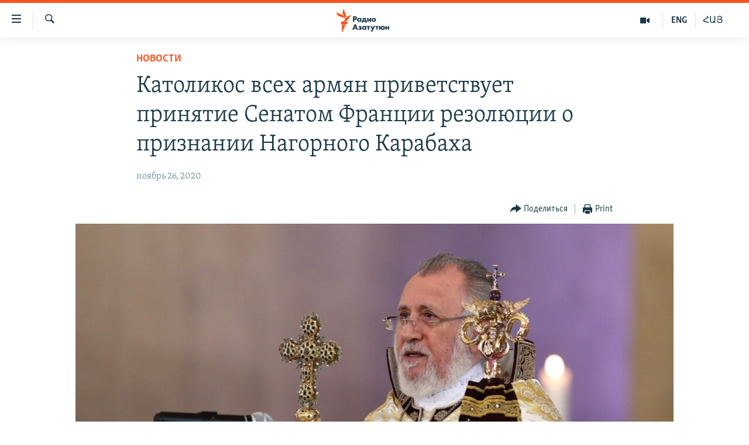

--- FILE ---
content_type: text/html; charset=utf-8
request_url: https://rus.azatutyun.am/a/30970245.html
body_size: 12630
content:

<!DOCTYPE html>
<html lang="ru" dir="ltr" class="no-js">
<head>
        <link rel="stylesheet" href="/Content/responsive/RFE/ru-AM/RFE-ru-AM.css?&amp;av=0.0.0.0&amp;cb=371">
<script src="//tags.azatutyun.am/rferl-pangea/prod/utag.sync.js"></script><script type='text/javascript' src='https://www.youtube.com/iframe_api' async></script>            <link rel="manifest" href="/manifest.json">
    <script type="text/javascript">
        //a general 'js' detection, must be on top level in <head>, due to CSS performance
        document.documentElement.className = "js";
        var cacheBuster = "371";
        var appBaseUrl = "/";
        var imgEnhancerBreakpoints = [0, 144, 256, 408, 650, 1023, 1597];
        var isLoggingEnabled = false;
        var isPreviewPage = false;
        var isLivePreviewPage = false;

        if (!isPreviewPage) {
            window.RFE = window.RFE || {};
            window.RFE.cacheEnabledByParam = window.location.href.indexOf('nocache=1') === -1;

            const url = new URL(window.location.href);
            const params = new URLSearchParams(url.search);

            // Remove the 'nocache' parameter
            params.delete('nocache');

            // Update the URL without the 'nocache' parameter
            url.search = params.toString();
            window.history.replaceState(null, '', url.toString());
        } else {
            window.addEventListener('load', function() {
                const links = window.document.links;
                for (let i = 0; i < links.length; i++) {
                    links[i].href = '#';
                    links[i].target = '_self';
                }
             })
        }

        // Iframe & Embed detection
        var embedProperties = {};

        try {
            // Reliable way to check if we are in an iframe.
            var isIframe = window.self !== window.top;
            embedProperties.is_iframe = isIframe;

            if (!isIframe) {
                embedProperties.embed_context = "main";
            } else {
                // We are in an iframe. Let's try to access the parent.
                // This access will only fail with strict cross-origin (without document.domain).
                var parentLocation = window.top.location;

                // The access succeeded. Now we explicitly compare the hostname.
                if (window.location.hostname === parentLocation.hostname) {
                    embedProperties.embed_context = "embed_self";
                } else {
                    // Hostname is different (e.g. different subdomain with document.domain)
                    embedProperties.embed_context = "embed_cross";
                }

                // Since the access works, we can safely get the details.
                embedProperties.url_parent = parentLocation.href;
                embedProperties.title_parent = window.top.document.title;
            }
        } catch (err) {
            // We are in an iframe, and an error occurred, probably due to cross-origin restrictions.
            embedProperties.is_iframe = true;
            embedProperties.embed_context = "embed_cross";

            // We cannot access the properties of window.top.
            // `document.referrer` can sometimes provide the URL of the parent page.
            // It is not 100% reliable, but it is the best we can do in this situation.
            embedProperties.url_parent = document.referrer || null;
            embedProperties.title_parent = null; // We can't get to the title in a cross-origin scenario.
        }

var pwaEnabled = true;        var swCacheDisabled;
    </script>
    <meta charset="utf-8" />

            <title>&#x41A;&#x430;&#x442;&#x43E;&#x43B;&#x438;&#x43A;&#x43E;&#x441; &#x432;&#x441;&#x435;&#x445; &#x430;&#x440;&#x43C;&#x44F;&#x43D; &#x43F;&#x440;&#x438;&#x432;&#x435;&#x442;&#x441;&#x442;&#x432;&#x443;&#x435;&#x442; &#x43F;&#x440;&#x438;&#x43D;&#x44F;&#x442;&#x438;&#x435; &#x421;&#x435;&#x43D;&#x430;&#x442;&#x43E;&#x43C; &#x424;&#x440;&#x430;&#x43D;&#x446;&#x438;&#x438; &#x440;&#x435;&#x437;&#x43E;&#x43B;&#x44E;&#x446;&#x438;&#x438; &#x43E; &#x43F;&#x440;&#x438;&#x437;&#x43D;&#x430;&#x43D;&#x438;&#x438; &#x41D;&#x430;&#x433;&#x43E;&#x440;&#x43D;&#x43E;&#x433;&#x43E; &#x41A;&#x430;&#x440;&#x430;&#x431;&#x430;&#x445;&#x430;</title>
            <meta name="description" content="&#x412;&#x435;&#x440;&#x445;&#x43E;&#x432;&#x43D;&#x44B;&#x439; &#x41F;&#x430;&#x442;&#x440;&#x438;&#x430;&#x440;&#x445; &#x438; &#x41A;&#x430;&#x442;&#x43E;&#x43B;&#x438;&#x43A;&#x43E;&#x441; &#x432;&#x441;&#x435;&#x445; &#x430;&#x440;&#x43C;&#x44F;&#x43D; &#x413;&#x430;&#x440;&#x435;&#x433;&#x438;&#x43D; &#x412;&#x442;&#x43E;&#x440;&#x43E;&#x439; &#x43F;&#x440;&#x438;&#x432;&#x435;&#x442;&#x441;&#x442;&#x432;&#x443;&#x435;&#x442; &#x43F;&#x440;&#x438;&#x43D;&#x44F;&#x442;&#x438;&#x435; &#x421;&#x435;&#x43D;&#x430;&#x442;&#x43E;&#x43C; &#x424;&#x440;&#x430;&#x43D;&#x446;&#x438;&#x438;&#xA0;&#x440;&#x435;&#x437;&#x43E;&#x43B;&#x44E;&#x446;&#x438;&#x438; &#xAB;&#x41E; &#x43D;&#x435;&#x43E;&#x431;&#x445;&#x43E;&#x434;&#x438;&#x43C;&#x43E;&#x441;&#x442;&#x438; &#x43F;&#x440;&#x438;&#x437;&#x43D;&#x430;&#x43D;&#x438;&#x44F; &#x41D;&#x430;&#x433;&#x43E;&#x440;&#x43D;&#x43E;-&#x41A;&#x430;&#x440;&#x430;&#x431;&#x430;&#x445;&#x441;&#x43A;&#x43E;&#x439; &#x420;&#x435;&#x441;&#x43F;&#x443;&#x431;&#x43B;&#x438;&#x43A;&#x438;&#xBB;.&#xA0;&#xD;&#xA; &#xAB;&#x421;&#x434;&#x435;&#x43B;&#x430;&#x43D; &#x432;&#x430;&#x436;&#x43D;&#x44B;&#x439; &#x438; &#x43D;&#x435;&#x43E;&#x431;&#x445;&#x43E;&#x434;&#x438;&#x43C;&#x44B;&#x439; &#x433;&#x443;&#x43C;&#x430;&#x43D;&#x438;&#x442;&#x430;&#x440;&#x43D;&#x44B;&#x439; &#x448;&#x430;&#x433; &#x43D;&#x430; &#x43F;&#x443;&#x442;&#x438; &#x43A; &#x43C;&#x435;&#x436;&#x434;&#x443;&#x43D;&#x430;&#x440;&#x43E;&#x434;&#x43D;&#x43E;&#x43C;&#x443; &#x43F;&#x440;&#x438;&#x437;&#x43D;&#x430;&#x43D;&#x438;&#x44E; &#x43F;&#x440;&#x430;&#x432;&#x430; &#x43D;&#x430;&#x448;&#x435;&#x433;&#x43E; &#x43D;&#x430;&#x440;&#x43E;&#x434;&#x430; &#x410;&#x440;&#x446;&#x430;&#x445;&#x430; &#x43D;&#x430; &#x441;&#x432;&#x43E;&#x431;&#x43E;&#x434;&#x43D;&#x443;&#x44E; &#x438;..." />
                <meta name="keywords" content="Новости" />
    <meta name="viewport" content="width=device-width, initial-scale=1.0" />


    <meta http-equiv="X-UA-Compatible" content="IE=edge" />

<meta name="robots" content="max-image-preview:large"><meta property="fb:pages" content="1731694953739871" />

        <link href="https://www.azatutyun.am/a/30970052.html" rel="canonical" />

        <meta name="apple-mobile-web-app-title" content="RFE/RL" />
        <meta name="apple-mobile-web-app-status-bar-style" content="black" />
            <meta name="apple-itunes-app" content="app-id=475986784, app-argument=//30970245.ltr" />
<meta content="&#x41A;&#x430;&#x442;&#x43E;&#x43B;&#x438;&#x43A;&#x43E;&#x441; &#x432;&#x441;&#x435;&#x445; &#x430;&#x440;&#x43C;&#x44F;&#x43D; &#x43F;&#x440;&#x438;&#x432;&#x435;&#x442;&#x441;&#x442;&#x432;&#x443;&#x435;&#x442; &#x43F;&#x440;&#x438;&#x43D;&#x44F;&#x442;&#x438;&#x435; &#x421;&#x435;&#x43D;&#x430;&#x442;&#x43E;&#x43C; &#x424;&#x440;&#x430;&#x43D;&#x446;&#x438;&#x438; &#x440;&#x435;&#x437;&#x43E;&#x43B;&#x44E;&#x446;&#x438;&#x438; &#x43E; &#x43F;&#x440;&#x438;&#x437;&#x43D;&#x430;&#x43D;&#x438;&#x438; &#x41D;&#x430;&#x433;&#x43E;&#x440;&#x43D;&#x43E;&#x433;&#x43E; &#x41A;&#x430;&#x440;&#x430;&#x431;&#x430;&#x445;&#x430;" property="og:title"></meta>
<meta content="&#x412;&#x435;&#x440;&#x445;&#x43E;&#x432;&#x43D;&#x44B;&#x439; &#x41F;&#x430;&#x442;&#x440;&#x438;&#x430;&#x440;&#x445; &#x438; &#x41A;&#x430;&#x442;&#x43E;&#x43B;&#x438;&#x43A;&#x43E;&#x441; &#x432;&#x441;&#x435;&#x445; &#x430;&#x440;&#x43C;&#x44F;&#x43D; &#x413;&#x430;&#x440;&#x435;&#x433;&#x438;&#x43D; &#x412;&#x442;&#x43E;&#x440;&#x43E;&#x439; &#x43F;&#x440;&#x438;&#x432;&#x435;&#x442;&#x441;&#x442;&#x432;&#x443;&#x435;&#x442; &#x43F;&#x440;&#x438;&#x43D;&#x44F;&#x442;&#x438;&#x435; &#x421;&#x435;&#x43D;&#x430;&#x442;&#x43E;&#x43C; &#x424;&#x440;&#x430;&#x43D;&#x446;&#x438;&#x438;&#xA0;&#x440;&#x435;&#x437;&#x43E;&#x43B;&#x44E;&#x446;&#x438;&#x438; &#xAB;&#x41E; &#x43D;&#x435;&#x43E;&#x431;&#x445;&#x43E;&#x434;&#x438;&#x43C;&#x43E;&#x441;&#x442;&#x438; &#x43F;&#x440;&#x438;&#x437;&#x43D;&#x430;&#x43D;&#x438;&#x44F; &#x41D;&#x430;&#x433;&#x43E;&#x440;&#x43D;&#x43E;-&#x41A;&#x430;&#x440;&#x430;&#x431;&#x430;&#x445;&#x441;&#x43A;&#x43E;&#x439; &#x420;&#x435;&#x441;&#x43F;&#x443;&#x431;&#x43B;&#x438;&#x43A;&#x438;&#xBB;.&#xA0;&#xD;&#xA; &#xAB;&#x421;&#x434;&#x435;&#x43B;&#x430;&#x43D; &#x432;&#x430;&#x436;&#x43D;&#x44B;&#x439; &#x438; &#x43D;&#x435;&#x43E;&#x431;&#x445;&#x43E;&#x434;&#x438;&#x43C;&#x44B;&#x439; &#x433;&#x443;&#x43C;&#x430;&#x43D;&#x438;&#x442;&#x430;&#x440;&#x43D;&#x44B;&#x439; &#x448;&#x430;&#x433; &#x43D;&#x430; &#x43F;&#x443;&#x442;&#x438; &#x43A; &#x43C;&#x435;&#x436;&#x434;&#x443;&#x43D;&#x430;&#x440;&#x43E;&#x434;&#x43D;&#x43E;&#x43C;&#x443; &#x43F;&#x440;&#x438;&#x437;&#x43D;&#x430;&#x43D;&#x438;&#x44E; &#x43F;&#x440;&#x430;&#x432;&#x430; &#x43D;&#x430;&#x448;&#x435;&#x433;&#x43E; &#x43D;&#x430;&#x440;&#x43E;&#x434;&#x430; &#x410;&#x440;&#x446;&#x430;&#x445;&#x430; &#x43D;&#x430; &#x441;&#x432;&#x43E;&#x431;&#x43E;&#x434;&#x43D;&#x443;&#x44E; &#x438;..." property="og:description"></meta>
<meta content="article" property="og:type"></meta>
<meta content="https://rus.azatutyun.am/a/30970245.html" property="og:url"></meta>
<meta content="&#x420;&#x430;&#x434;&#x438;&#x43E; &#x421;&#x432;&#x43E;&#x431;&#x43E;&#x434;&#x430;" property="og:site_name"></meta>
<meta content="https://www.facebook.com/azatutyunru/" property="article:publisher"></meta>
<meta content="https://gdb.rferl.org/0c4dde27-2454-48de-a0a8-1b76c9af5618_w1200_h630.jpg" property="og:image"></meta>
<meta content="1200" property="og:image:width"></meta>
<meta content="630" property="og:image:height"></meta>
<meta content="568280086670706" property="fb:app_id"></meta>
<meta content="summary_large_image" name="twitter:card"></meta>
<meta content="@armenialiberty" name="twitter:site"></meta>
<meta content="https://gdb.rferl.org/0c4dde27-2454-48de-a0a8-1b76c9af5618_w1200_h630.jpg" name="twitter:image"></meta>
<meta content="&#x41A;&#x430;&#x442;&#x43E;&#x43B;&#x438;&#x43A;&#x43E;&#x441; &#x432;&#x441;&#x435;&#x445; &#x430;&#x440;&#x43C;&#x44F;&#x43D; &#x43F;&#x440;&#x438;&#x432;&#x435;&#x442;&#x441;&#x442;&#x432;&#x443;&#x435;&#x442; &#x43F;&#x440;&#x438;&#x43D;&#x44F;&#x442;&#x438;&#x435; &#x421;&#x435;&#x43D;&#x430;&#x442;&#x43E;&#x43C; &#x424;&#x440;&#x430;&#x43D;&#x446;&#x438;&#x438; &#x440;&#x435;&#x437;&#x43E;&#x43B;&#x44E;&#x446;&#x438;&#x438; &#x43E; &#x43F;&#x440;&#x438;&#x437;&#x43D;&#x430;&#x43D;&#x438;&#x438; &#x41D;&#x430;&#x433;&#x43E;&#x440;&#x43D;&#x43E;&#x433;&#x43E; &#x41A;&#x430;&#x440;&#x430;&#x431;&#x430;&#x445;&#x430;" name="twitter:title"></meta>
<meta content="&#x412;&#x435;&#x440;&#x445;&#x43E;&#x432;&#x43D;&#x44B;&#x439; &#x41F;&#x430;&#x442;&#x440;&#x438;&#x430;&#x440;&#x445; &#x438; &#x41A;&#x430;&#x442;&#x43E;&#x43B;&#x438;&#x43A;&#x43E;&#x441; &#x432;&#x441;&#x435;&#x445; &#x430;&#x440;&#x43C;&#x44F;&#x43D; &#x413;&#x430;&#x440;&#x435;&#x433;&#x438;&#x43D; &#x412;&#x442;&#x43E;&#x440;&#x43E;&#x439; &#x43F;&#x440;&#x438;&#x432;&#x435;&#x442;&#x441;&#x442;&#x432;&#x443;&#x435;&#x442; &#x43F;&#x440;&#x438;&#x43D;&#x44F;&#x442;&#x438;&#x435; &#x421;&#x435;&#x43D;&#x430;&#x442;&#x43E;&#x43C; &#x424;&#x440;&#x430;&#x43D;&#x446;&#x438;&#x438;&#xA0;&#x440;&#x435;&#x437;&#x43E;&#x43B;&#x44E;&#x446;&#x438;&#x438; &#xAB;&#x41E; &#x43D;&#x435;&#x43E;&#x431;&#x445;&#x43E;&#x434;&#x438;&#x43C;&#x43E;&#x441;&#x442;&#x438; &#x43F;&#x440;&#x438;&#x437;&#x43D;&#x430;&#x43D;&#x438;&#x44F; &#x41D;&#x430;&#x433;&#x43E;&#x440;&#x43D;&#x43E;-&#x41A;&#x430;&#x440;&#x430;&#x431;&#x430;&#x445;&#x441;&#x43A;&#x43E;&#x439; &#x420;&#x435;&#x441;&#x43F;&#x443;&#x431;&#x43B;&#x438;&#x43A;&#x438;&#xBB;.&#xA0;&#xD;&#xA; &#xAB;&#x421;&#x434;&#x435;&#x43B;&#x430;&#x43D; &#x432;&#x430;&#x436;&#x43D;&#x44B;&#x439; &#x438; &#x43D;&#x435;&#x43E;&#x431;&#x445;&#x43E;&#x434;&#x438;&#x43C;&#x44B;&#x439; &#x433;&#x443;&#x43C;&#x430;&#x43D;&#x438;&#x442;&#x430;&#x440;&#x43D;&#x44B;&#x439; &#x448;&#x430;&#x433; &#x43D;&#x430; &#x43F;&#x443;&#x442;&#x438; &#x43A; &#x43C;&#x435;&#x436;&#x434;&#x443;&#x43D;&#x430;&#x440;&#x43E;&#x434;&#x43D;&#x43E;&#x43C;&#x443; &#x43F;&#x440;&#x438;&#x437;&#x43D;&#x430;&#x43D;&#x438;&#x44E; &#x43F;&#x440;&#x430;&#x432;&#x430; &#x43D;&#x430;&#x448;&#x435;&#x433;&#x43E; &#x43D;&#x430;&#x440;&#x43E;&#x434;&#x430; &#x410;&#x440;&#x446;&#x430;&#x445;&#x430; &#x43D;&#x430; &#x441;&#x432;&#x43E;&#x431;&#x43E;&#x434;&#x43D;&#x443;&#x44E; &#x438;..." name="twitter:description"></meta>
                    <link rel="amphtml" href="https://rus.azatutyun.am/amp/30970245.html" />
<script type="application/ld+json">{"articleSection":"Новости","isAccessibleForFree":true,"headline":"Католикос всех армян приветствует принятие Сенатом Франции резолюции о признании Нагорного Карабаха","inLanguage":"ru-AM","keywords":"Новости","author":{"@type":"Person","name":"RFE/RL"},"datePublished":"2020-11-26 11:22:54Z","dateModified":"2020-11-26 11:29:54Z","publisher":{"logo":{"width":512,"height":220,"@type":"ImageObject","url":"https://rus.azatutyun.am/Content/responsive/RFE/ru-AM/img/logo.png"},"@type":"NewsMediaOrganization","url":"https://rus.azatutyun.am","sameAs":["https://www.facebook.com/azatutyunru/","https://twitter.com/azatutyunradio","https://www.youtube.com/azatutyunradio","https://www.instagram.com/azatutyuntv/"],"name":"Радио Азатутюн","alternateName":""},"@context":"https://schema.org","@type":"NewsArticle","mainEntityOfPage":"https://rus.azatutyun.am/a/30970245.html","url":"https://rus.azatutyun.am/a/30970245.html","description":"Верховный Патриарх и Католикос всех армян Гарегин Второй приветствует принятие Сенатом Франции резолюции «О необходимости признания Нагорно-Карабахской Республики». \r\n «Сделан важный и необходимый гуманитарный шаг на пути к международному признанию права нашего народа Арцаха на свободную и...","image":{"width":1080,"height":608,"@type":"ImageObject","url":"https://gdb.rferl.org/0c4dde27-2454-48de-a0a8-1b76c9af5618_w1080_h608.jpg"},"name":"Католикос всех армян приветствует принятие Сенатом Франции резолюции о признании Нагорного Карабаха"}</script>
    <script src="/Scripts/responsive/infographics.bundle.min.js?&amp;av=0.0.0.0&amp;cb=371"></script>
        <script src="/Scripts/responsive/dollardom.min.js?&amp;av=0.0.0.0&amp;cb=371"></script>
        <script src="/Scripts/responsive/modules/commons.js?&amp;av=0.0.0.0&amp;cb=371"></script>
        <script src="/Scripts/responsive/modules/app_code.js?&amp;av=0.0.0.0&amp;cb=371"></script>

        <link rel="icon" type="image/svg+xml" href="/Content/responsive/RFE/img/webApp/favicon.svg" />
        <link rel="alternate icon" href="/Content/responsive/RFE/img/webApp/favicon.ico" />
            <link rel="mask-icon" color="#ea6903" href="/Content/responsive/RFE/img/webApp/favicon_safari.svg" />
        <link rel="apple-touch-icon" sizes="152x152" href="/Content/responsive/RFE/img/webApp/ico-152x152.png" />
        <link rel="apple-touch-icon" sizes="144x144" href="/Content/responsive/RFE/img/webApp/ico-144x144.png" />
        <link rel="apple-touch-icon" sizes="114x114" href="/Content/responsive/RFE/img/webApp/ico-114x114.png" />
        <link rel="apple-touch-icon" sizes="72x72" href="/Content/responsive/RFE/img/webApp/ico-72x72.png" />
        <link rel="apple-touch-icon-precomposed" href="/Content/responsive/RFE/img/webApp/ico-57x57.png" />
        <link rel="icon" sizes="192x192" href="/Content/responsive/RFE/img/webApp/ico-192x192.png" />
        <link rel="icon" sizes="128x128" href="/Content/responsive/RFE/img/webApp/ico-128x128.png" />
        <meta name="msapplication-TileColor" content="#ffffff" />
        <meta name="msapplication-TileImage" content="/Content/responsive/RFE/img/webApp/ico-144x144.png" />
                <link rel="preload" href="/Content/responsive/fonts/Skolar-Lt_Cyrl_v2.4.woff" type="font/woff" as="font" crossorigin="anonymous" />
    <link rel="alternate" type="application/rss+xml" title="RFE/RL - Top Stories [RSS]" href="/api/" />
    <link rel="sitemap" type="application/rss+xml" href="/sitemap.xml" />
    
    



        <script type="text/javascript" >
            var analyticsData = Object.assign(embedProperties, {url:"https://rus.azatutyun.am/a/30970245.html",property_id:"429",article_uid:"30970245",page_title:"Католикос всех армян приветствует принятие Сенатом Франции резолюции о признании Нагорного Карабаха",page_type:"article",content_type:"article",subcontent_type:"article",last_modified:"2020-11-26 11:29:54Z",pub_datetime:"2020-11-26 11:22:54Z",section:"новости",english_section:"new",byline:"",categories:"new",domain:"rus.azatutyun.am",language:"Russian",language_service:"RFERL Armenian",platform:"web",copied:"yes",copied_article:"30970052|16|Armenian|2020-11-26",copied_title:"Ամենայն Հայոց կաթողիկոսը ողջունում է Ֆրանսիայի Սենատի բանաձևը",runs_js:"Yes",cms_release:"8.45.0.0.371",enviro_type:"prod",slug:"",entity:"RFE",short_language_service:"ARM",platform_short:"W",page_name:"Католикос всех армян приветствует принятие Сенатом Франции резолюции о признании Нагорного Карабаха"});
            // Push Analytics data as GTM message (without "event" attribute and before GTM initialization)
            window.dataLayer = window.dataLayer || [];
            window.dataLayer.push(analyticsData);
        </script>
        <script type="text/javascript" data-cookiecategory="analytics">
            var gtmEventObject = {event: 'page_meta_ready'};window.dataLayer = window.dataLayer || [];window.dataLayer.push(gtmEventObject);
            var renderGtm = "true";
            if (renderGtm === "true") {
                (function(w,d,s,l,i){w[l]=w[l]||[];w[l].push({'gtm.start':new Date().getTime(),event:'gtm.js'});var f=d.getElementsByTagName(s)[0],j=d.createElement(s),dl=l!='dataLayer'?'&l='+l:'';j.async=true;j.src='//www.googletagmanager.com/gtm.js?id='+i+dl;f.parentNode.insertBefore(j,f);})(window,document,'script','dataLayer','GTM-WXZBPZ');
            }
        </script>
</head>
<body class=" nav-no-loaded cc_theme pg-article pg-article--single-column print-lay-article nojs-images ">
<noscript><iframe src="https://www.googletagmanager.com/ns.html?id=GTM-WXZBPZ" height="0" width="0" style="display:none;visibility:hidden"></iframe></noscript>        <!--Analytics tag js version start-->
            <script type="text/javascript" data-cookiecategory="analytics">
                var utag_data = Object.assign({}, analyticsData, {pub_year:"2020",pub_month:"11",pub_day:"26",pub_hour:"11",pub_weekday:"Thursday"});
if(typeof(TealiumTagFrom)==='function' && typeof(TealiumTagSearchKeyword)==='function') {
var utag_from=TealiumTagFrom();var utag_searchKeyword=TealiumTagSearchKeyword();
if(utag_searchKeyword!=null && utag_searchKeyword!=='' && utag_data["search_keyword"]==null) utag_data["search_keyword"]=utag_searchKeyword;if(utag_from!=null && utag_from!=='') utag_data["from"]=TealiumTagFrom();}
                if(window.top!== window.self&&utag_data.page_type==="snippet"){utag_data.page_type = 'iframe';}
                try{if(window.top!==window.self&&window.self.location.hostname===window.top.location.hostname){utag_data.platform = 'self-embed';utag_data.platform_short = 'se';}}catch(e){if(window.top!==window.self&&window.self.location.search.includes("platformType=self-embed")){utag_data.platform = 'cross-promo';utag_data.platform_short = 'cp';}}
                (function(a,b,c,d){    a="https://tags.azatutyun.am/rferl-pangea/prod/utag.js";    b=document;c="script";d=b.createElement(c);d.src=a;d.type="text/java"+c;d.async=true;    a=b.getElementsByTagName(c)[0];a.parentNode.insertBefore(d,a);    })();
            </script>
        <!--Analytics tag js version end-->
<!-- Analytics tag management NoScript -->
<noscript>
<img style="position: absolute; border: none;" src="https://ssc.azatutyun.am/b/ss/bbgprod,bbgentityrferl/1/G.4--NS/1501910411?pageName=rfe%3aarm%3aw%3aarticle%3a%d0%9a%d0%b0%d1%82%d0%be%d0%bb%d0%b8%d0%ba%d0%be%d1%81%20%d0%b2%d1%81%d0%b5%d1%85%20%d0%b0%d1%80%d0%bc%d1%8f%d0%bd%20%d0%bf%d1%80%d0%b8%d0%b2%d0%b5%d1%82%d1%81%d1%82%d0%b2%d1%83%d0%b5%d1%82%20%d0%bf%d1%80%d0%b8%d0%bd%d1%8f%d1%82%d0%b8%d0%b5%20%d0%a1%d0%b5%d0%bd%d0%b0%d1%82%d0%be%d0%bc%20%d0%a4%d1%80%d0%b0%d0%bd%d1%86%d0%b8%d0%b8%20%d1%80%d0%b5%d0%b7%d0%be%d0%bb%d1%8e%d1%86%d0%b8%d0%b8%20%d0%be%20%d0%bf%d1%80%d0%b8%d0%b7%d0%bd%d0%b0%d0%bd%d0%b8%d0%b8%20%d0%9d%d0%b0%d0%b3%d0%be%d1%80%d0%bd%d0%be%d0%b3%d0%be%20%d0%9a%d0%b0%d1%80%d0%b0%d0%b1%d0%b0%d1%85%d0%b0&amp;c6=%d0%9a%d0%b0%d1%82%d0%be%d0%bb%d0%b8%d0%ba%d0%be%d1%81%20%d0%b2%d1%81%d0%b5%d1%85%20%d0%b0%d1%80%d0%bc%d1%8f%d0%bd%20%d0%bf%d1%80%d0%b8%d0%b2%d0%b5%d1%82%d1%81%d1%82%d0%b2%d1%83%d0%b5%d1%82%20%d0%bf%d1%80%d0%b8%d0%bd%d1%8f%d1%82%d0%b8%d0%b5%20%d0%a1%d0%b5%d0%bd%d0%b0%d1%82%d0%be%d0%bc%20%d0%a4%d1%80%d0%b0%d0%bd%d1%86%d0%b8%d0%b8%20%d1%80%d0%b5%d0%b7%d0%be%d0%bb%d1%8e%d1%86%d0%b8%d0%b8%20%d0%be%20%d0%bf%d1%80%d0%b8%d0%b7%d0%bd%d0%b0%d0%bd%d0%b8%d0%b8%20%d0%9d%d0%b0%d0%b3%d0%be%d1%80%d0%bd%d0%be%d0%b3%d0%be%20%d0%9a%d0%b0%d1%80%d0%b0%d0%b1%d0%b0%d1%85%d0%b0&amp;v36=8.45.0.0.371&amp;v6=D=c6&amp;g=https%3a%2f%2frus.azatutyun.am%2fa%2f30970245.html&amp;c1=D=g&amp;v1=D=g&amp;events=event1,event52&amp;c16=rferl%20armenian&amp;v16=D=c16&amp;c5=new&amp;v5=D=c5&amp;ch=%d0%9d%d0%be%d0%b2%d0%be%d1%81%d1%82%d0%b8&amp;c15=russian&amp;v15=D=c15&amp;c4=article&amp;v4=D=c4&amp;c14=30970245&amp;v14=D=c14&amp;v20=no&amp;c17=web&amp;v17=D=c17&amp;mcorgid=518abc7455e462b97f000101%40adobeorg&amp;server=rus.azatutyun.am&amp;pageType=D=c4&amp;ns=bbg&amp;v29=D=server&amp;v25=rfe&amp;v30=429&amp;v105=D=User-Agent " alt="analytics" width="1" height="1" /></noscript>
<!-- End of Analytics tag management NoScript -->


        <!--*** Accessibility links - For ScreenReaders only ***-->
        <section>
            <div class="sr-only">
                <h2>&#x421;&#x441;&#x44B;&#x43B;&#x43A;&#x438; &#x434;&#x43E;&#x441;&#x442;&#x443;&#x43F;&#x430;</h2>
                <ul>
                    <li><a href="#content" data-disable-smooth-scroll="1">&#x41F;&#x435;&#x440;&#x435;&#x439;&#x442;&#x438; &#x43A; &#x43E;&#x441;&#x43D;&#x43E;&#x432;&#x43D;&#x43E;&#x43C;&#x443; &#x441;&#x43E;&#x434;&#x435;&#x440;&#x436;&#x430;&#x43D;&#x438;&#x44E;</a></li>
                    <li><a href="#navigation" data-disable-smooth-scroll="1">&#x41F;&#x435;&#x440;&#x435;&#x439;&#x442;&#x438; &#x43A; &#x43E;&#x441;&#x43D;&#x43E;&#x432;&#x43D;&#x43E;&#x439; &#x43D;&#x430;&#x432;&#x438;&#x433;&#x430;&#x446;&#x438;&#x438;</a></li>
                    <li><a href="#txtHeaderSearch" data-disable-smooth-scroll="1">&#x41F;&#x435;&#x440;&#x435;&#x439;&#x442;&#x438; &#x43A; &#x43F;&#x43E;&#x438;&#x441;&#x43A;&#x443;</a></li>
                </ul>
            </div>
        </section>
    




<div dir="ltr">
    <div id="page">
            <aside>

<div class="c-lightbox overlay-modal">
    <div class="c-lightbox__intro">
        <h2 class="c-lightbox__intro-title"></h2>
        <button class="btn btn--rounded c-lightbox__btn c-lightbox__intro-next" title="&#x421;&#x43B;&#x435;&#x434;&#x443;&#x44E;&#x449;&#x438;&#x439;">
            <span class="ico ico--rounded ico-chevron-forward"></span>
            <span class="sr-only">&#x421;&#x43B;&#x435;&#x434;&#x443;&#x44E;&#x449;&#x438;&#x439;</span>
        </button>
    </div>
    <div class="c-lightbox__nav">
        <button class="btn btn--rounded c-lightbox__btn c-lightbox__btn--close" title="&#x417;&#x430;&#x43A;&#x440;&#x44B;&#x442;&#x44C;">
            <span class="ico ico--rounded ico-close"></span>
            <span class="sr-only">&#x417;&#x430;&#x43A;&#x440;&#x44B;&#x442;&#x44C;</span>
        </button>
        <button class="btn btn--rounded c-lightbox__btn c-lightbox__btn--prev" title="&#x41F;&#x440;&#x435;&#x434;&#x44B;&#x434;&#x443;&#x449;&#x438;&#x439;">
            <span class="ico ico--rounded ico-chevron-backward"></span>
            <span class="sr-only">&#x41F;&#x440;&#x435;&#x434;&#x44B;&#x434;&#x443;&#x449;&#x438;&#x439;</span>
        </button>
        <button class="btn btn--rounded c-lightbox__btn c-lightbox__btn--next" title="&#x421;&#x43B;&#x435;&#x434;&#x443;&#x44E;&#x449;&#x438;&#x439;">
            <span class="ico ico--rounded ico-chevron-forward"></span>
            <span class="sr-only">&#x421;&#x43B;&#x435;&#x434;&#x443;&#x44E;&#x449;&#x438;&#x439;</span>
        </button>
    </div>
    <div class="c-lightbox__content-wrap">
        <figure class="c-lightbox__content">
            <span class="c-spinner c-spinner--lightbox">
                <img src="/Content/responsive/img/player-spinner.png"
                     alt="please wait"
                     title="please wait" />
            </span>
            <div class="c-lightbox__img">
                <div class="thumb">
                    <img src="" alt="" />
                </div>
            </div>
            <figcaption>
                <div class="c-lightbox__info c-lightbox__info--foot">
                    <span class="c-lightbox__counter"></span>
                    <span class="caption c-lightbox__caption"></span>
                </div>
            </figcaption>
        </figure>
    </div>
    <div class="hidden">
        <div class="content-advisory__box content-advisory__box--lightbox">
            <span class="content-advisory__box-text">This image contains sensitive content which some people may find offensive or disturbing.</span>
            <button class="btn btn--transparent content-advisory__box-btn m-t-md" value="text" type="button">
                <span class="btn__text">
                    Click to reveal
                </span>
            </button>
        </div>
    </div>
</div>

<div class="print-dialogue">
    <div class="container">
        <h3 class="print-dialogue__title section-head">Print Options:</h3>
        <div class="print-dialogue__opts">
            <ul class="print-dialogue__opt-group">
                <li class="form__group form__group--checkbox">
                    <input class="form__check " id="checkboxImages" name="checkboxImages" type="checkbox" checked="checked" />
                    <label for="checkboxImages" class="form__label m-t-md">Images</label>
                </li>
                <li class="form__group form__group--checkbox">
                    <input class="form__check " id="checkboxMultimedia" name="checkboxMultimedia" type="checkbox" checked="checked" />
                    <label for="checkboxMultimedia" class="form__label m-t-md">Multimedia</label>
                </li>
            </ul>
            <ul class="print-dialogue__opt-group">
                <li class="form__group form__group--checkbox">
                    <input class="form__check " id="checkboxEmbedded" name="checkboxEmbedded" type="checkbox" checked="checked" />
                    <label for="checkboxEmbedded" class="form__label m-t-md">Embedded Content</label>
                </li>
                <li class="hidden">
                    <input class="form__check " id="checkboxComments" name="checkboxComments" type="checkbox" />
                    <label for="checkboxComments" class="form__label m-t-md"> Comments</label>
                </li>
            </ul>
        </div>
        <div class="print-dialogue__buttons">
            <button class="btn  btn--secondary close-button" type="button" title="&#x41E;&#x442;&#x43C;&#x435;&#x43D;&#x438;&#x442;&#x44C;">
                <span class="btn__text ">&#x41E;&#x442;&#x43C;&#x435;&#x43D;&#x438;&#x442;&#x44C;</span>
            </button>
            <button class="btn  btn-cust-print m-l-sm" type="button" title="Print">
                <span class="btn__text ">Print</span>
            </button>
        </div>
    </div>
</div>                
<div class="ctc-message pos-fix">
    <div class="ctc-message__inner">Link has been copied to clipboard</div>
</div>
            </aside>

<div class="hdr-20 hdr-20--big">
    <div class="hdr-20__inner">
        <div class="hdr-20__max pos-rel">
            <div class="hdr-20__side hdr-20__side--primary d-flex">
                <label data-for="main-menu-ctrl" data-switcher-trigger="true" data-switch-target="main-menu-ctrl" class="burger hdr-trigger pos-rel trans-trigger" data-trans-evt="click" data-trans-id="menu">
                    <span class="ico ico-close hdr-trigger__ico hdr-trigger__ico--close burger__ico burger__ico--close"></span>
                    <span class="ico ico-menu hdr-trigger__ico hdr-trigger__ico--open burger__ico burger__ico--open"></span>
                </label>
                <div class="menu-pnl pos-fix trans-target" data-switch-target="main-menu-ctrl" data-trans-id="menu">
                    <div class="menu-pnl__inner">
                        <nav class="main-nav menu-pnl__item menu-pnl__item--first">
                            <ul class="main-nav__list accordeon" data-analytics-tales="false" data-promo-name="link" data-location-name="nav,secnav">
                                

        <li class="main-nav__item">
            <a class="main-nav__item-name main-nav__item-name--link" href="/p/2842.html" title="&#x413;&#x43B;&#x430;&#x432;&#x43D;&#x430;&#x44F;" data-item-name="mobilehomeru" >&#x413;&#x43B;&#x430;&#x432;&#x43D;&#x430;&#x44F;</a>
        </li>

        <li class="main-nav__item">
            <a class="main-nav__item-name main-nav__item-name--link" href="/z/3282" title="&#x41D;&#x43E;&#x432;&#x43E;&#x441;&#x442;&#x438;" data-item-name="New" >&#x41D;&#x43E;&#x432;&#x43E;&#x441;&#x442;&#x438;</a>
        </li>

        <li class="main-nav__item">
            <a class="main-nav__item-name main-nav__item-name--link" href="/z/3284" title="&#x41F;&#x43E;&#x43B;&#x438;&#x442;&#x438;&#x43A;&#x430;" data-item-name="Politics" >&#x41F;&#x43E;&#x43B;&#x438;&#x442;&#x438;&#x43A;&#x430;</a>
        </li>

        <li class="main-nav__item">
            <a class="main-nav__item-name main-nav__item-name--link" href="/z/3285" title="&#x41E;&#x431;&#x449;&#x435;&#x441;&#x442;&#x432;&#x43E;" data-item-name="Society" >&#x41E;&#x431;&#x449;&#x435;&#x441;&#x442;&#x432;&#x43E;</a>
        </li>

        <li class="main-nav__item">
            <a class="main-nav__item-name main-nav__item-name--link" href="/z/3286" title="&#x42D;&#x43A;&#x43E;&#x43D;&#x43E;&#x43C;&#x438;&#x43A;&#x430;" data-item-name="Economy" >&#x42D;&#x43A;&#x43E;&#x43D;&#x43E;&#x43C;&#x438;&#x43A;&#x430;</a>
        </li>

        <li class="main-nav__item">
            <a class="main-nav__item-name main-nav__item-name--link" href="/z/3288" title="&#x420;&#x435;&#x433;&#x438;&#x43E;&#x43D;" data-item-name="region" >&#x420;&#x435;&#x433;&#x438;&#x43E;&#x43D;</a>
        </li>

        <li class="main-nav__item">
            <a class="main-nav__item-name main-nav__item-name--link" href="/&#x43D;&#x430;&#x433;&#x43E;&#x440;&#x43D;&#x44B;&#x439;-&#x43A;&#x430;&#x440;&#x430;&#x431;&#x430;&#x445;" title="&#x41D;&#x430;&#x433;&#x43E;&#x440;&#x43D;&#x44B;&#x439; &#x41A;&#x430;&#x440;&#x430;&#x431;&#x430;&#x445;" data-item-name="karabakh" >&#x41D;&#x430;&#x433;&#x43E;&#x440;&#x43D;&#x44B;&#x439; &#x41A;&#x430;&#x440;&#x430;&#x431;&#x430;&#x445;</a>
        </li>

        <li class="main-nav__item">
            <a class="main-nav__item-name main-nav__item-name--link" href="/z/3287" title="&#x41A;&#x443;&#x43B;&#x44C;&#x442;&#x443;&#x440;&#x430;" data-item-name="culture" >&#x41A;&#x443;&#x43B;&#x44C;&#x442;&#x443;&#x440;&#x430;</a>
        </li>

        <li class="main-nav__item">
            <a class="main-nav__item-name main-nav__item-name--link" href="/z/15479" title="&#x421;&#x43F;&#x43E;&#x440;&#x442;" data-item-name="sports" >&#x421;&#x43F;&#x43E;&#x440;&#x442;</a>
        </li>

        <li class="main-nav__item">
            <a class="main-nav__item-name main-nav__item-name--link" href="/z/730" title="&#x410;&#x440;&#x445;&#x438;&#x432;" data-item-name="Armenian_Default_Zone" >&#x410;&#x440;&#x445;&#x438;&#x432;</a>
        </li>



                            </ul>
                        </nav>
                        

<div class="menu-pnl__item">
        <a href="https://www.azatutyun.am" class="menu-pnl__item-link" alt="&#x540;&#x561;&#x575;&#x565;&#x580;&#x565;&#x576;">&#x540;&#x561;&#x575;&#x565;&#x580;&#x565;&#x576;</a>
        <a href="https://www.azatutyun.am/p/3171.html" class="menu-pnl__item-link" alt="English">English</a>
        <a href="https://rus.azatutyun.am" class="menu-pnl__item-link" alt="&#x420;&#x443;&#x441;&#x441;&#x43A;&#x438;&#x439;">&#x420;&#x443;&#x441;&#x441;&#x43A;&#x438;&#x439;</a>
</div>


                        
                            <div class="menu-pnl__item">
                                <a href="/navigation/allsites" class="menu-pnl__item-link">
                                    <span class="ico ico-languages "></span>
                                    &#x412;&#x441;&#x435; &#x441;&#x430;&#x439;&#x442;&#x44B; &#x420;&#x430;&#x434;&#x438;&#x43E; &#x410;&#x437;&#x430;&#x442;&#x443;&#x442;&#x44E;&#x43D;
                                </a>
                            </div>
                    </div>
                </div>
                <label data-for="top-search-ctrl" data-switcher-trigger="true" data-switch-target="top-search-ctrl" class="top-srch-trigger hdr-trigger">
                    <span class="ico ico-close hdr-trigger__ico hdr-trigger__ico--close top-srch-trigger__ico top-srch-trigger__ico--close"></span>
                    <span class="ico ico-search hdr-trigger__ico hdr-trigger__ico--open top-srch-trigger__ico top-srch-trigger__ico--open"></span>
                </label>
                <div class="srch-top srch-top--in-header" data-switch-target="top-search-ctrl">
                    <div class="container">
                        
<form action="/s" class="srch-top__form srch-top__form--in-header" id="form-topSearchHeader" method="get" role="search">    <label for="txtHeaderSearch" class="sr-only">&#x41F;&#x43E;&#x438;&#x441;&#x43A;</label>
    <input type="text" id="txtHeaderSearch" name="k" placeholder="&#x41F;&#x43E;&#x438;&#x441;&#x43A;" accesskey="s" value="" class="srch-top__input analyticstag-event" onkeydown="if (event.keyCode === 13) { FireAnalyticsTagEventOnSearch('search', $dom.get('#txtHeaderSearch')[0].value) }" />
    <button title="&#x41F;&#x43E;&#x438;&#x441;&#x43A;" type="submit" class="btn btn--top-srch analyticstag-event" onclick="FireAnalyticsTagEventOnSearch('search', $dom.get('#txtHeaderSearch')[0].value) ">
        <span class="ico ico-search"></span>
    </button>
</form>
                    </div>
                </div>
                <a href="/" class="main-logo-link">
                    <img src="/Content/responsive/RFE/ru-AM/img/logo-compact.svg" class="main-logo main-logo--comp" alt="site logo">
                        <img src="/Content/responsive/RFE/ru-AM/img/logo.svg" class="main-logo main-logo--big" alt="site logo">
                </a>
            </div>
            <div class="hdr-20__side hdr-20__side--secondary d-flex">
                

    <a href="https://www.azatutyun.am" title="&#x540;&#x531;&#x545;" class="hdr-20__secondary-item hdr-20__secondary-item--lang" data-item-name="satellite">
        
&#x540;&#x531;&#x545;
    </a>

    <a href="https://www.azatutyun.am/en" title="ENG" class="hdr-20__secondary-item hdr-20__secondary-item--lang" data-item-name="satellite">
        
ENG
    </a>

    <a href="/z/3292" title="&#x412;&#x438;&#x434;&#x435;&#x43E;" class="hdr-20__secondary-item" data-item-name="video">
        
    <span class="ico ico-video hdr-20__secondary-icon"></span>

    </a>

    <a href="/s" title="&#x41F;&#x43E;&#x438;&#x441;&#x43A;" class="hdr-20__secondary-item hdr-20__secondary-item--search" data-item-name="search">
        
    <span class="ico ico-search hdr-20__secondary-icon hdr-20__secondary-icon--search"></span>

    </a>



                
                <div class="srch-bottom">
                    
<form action="/s" class="srch-bottom__form d-flex" id="form-bottomSearch" method="get" role="search">    <label for="txtSearch" class="sr-only">&#x41F;&#x43E;&#x438;&#x441;&#x43A;</label>
    <input type="search" id="txtSearch" name="k" placeholder="&#x41F;&#x43E;&#x438;&#x441;&#x43A;" accesskey="s" value="" class="srch-bottom__input analyticstag-event" onkeydown="if (event.keyCode === 13) { FireAnalyticsTagEventOnSearch('search', $dom.get('#txtSearch')[0].value) }" />
    <button title="&#x41F;&#x43E;&#x438;&#x441;&#x43A;" type="submit" class="btn btn--bottom-srch analyticstag-event" onclick="FireAnalyticsTagEventOnSearch('search', $dom.get('#txtSearch')[0].value) ">
        <span class="ico ico-search"></span>
    </button>
</form>
                </div>
            </div>
            <img src="/Content/responsive/RFE/ru-AM/img/logo-print.gif" class="logo-print" loading="lazy" alt="site logo">
            <img src="/Content/responsive/RFE/ru-AM/img/logo-print_color.png" class="logo-print logo-print--color" loading="lazy" alt="site logo">
        </div>
    </div>
</div>
    <script>
        if (document.body.className.indexOf('pg-home') > -1) {
            var nav2In = document.querySelector('.hdr-20__inner');
            var nav2Sec = document.querySelector('.hdr-20__side--secondary');
            var secStyle = window.getComputedStyle(nav2Sec);
            if (nav2In && window.pageYOffset < 150 && secStyle['position'] !== 'fixed') {
                nav2In.classList.add('hdr-20__inner--big')
            }
        }
    </script>



<div class="c-hlights c-hlights--breaking c-hlights--no-item" data-hlight-display="mobile,desktop">
    <div class="c-hlights__wrap container p-0">
        <div class="c-hlights__nav">
            <a role="button" href="#" title="&#x41F;&#x440;&#x435;&#x434;&#x44B;&#x434;&#x443;&#x449;&#x438;&#x439;">
                <span class="ico ico-chevron-backward m-0"></span>
                <span class="sr-only">&#x41F;&#x440;&#x435;&#x434;&#x44B;&#x434;&#x443;&#x449;&#x438;&#x439;</span>
            </a>
            <a role="button" href="#" title="&#x421;&#x43B;&#x435;&#x434;&#x443;&#x44E;&#x449;&#x438;&#x439;">
                <span class="ico ico-chevron-forward m-0"></span>
                <span class="sr-only">&#x421;&#x43B;&#x435;&#x434;&#x443;&#x44E;&#x449;&#x438;&#x439;</span>
            </a>
        </div>
        <span class="c-hlights__label">
            <span class="">Breaking News</span>
            <span class="switcher-trigger">
                <label data-for="more-less-1" data-switcher-trigger="true" class="switcher-trigger__label switcher-trigger__label--more p-b-0" title="&#x41F;&#x43E;&#x43A;&#x430;&#x437;&#x430;&#x442;&#x44C; &#x431;&#x43E;&#x43B;&#x44C;&#x448;&#x435;">
                    <span class="ico ico-chevron-down"></span>
                </label>
                <label data-for="more-less-1" data-switcher-trigger="true" class="switcher-trigger__label switcher-trigger__label--less p-b-0" title="Show less">
                    <span class="ico ico-chevron-up"></span>
                </label>
            </span>
        </span>
        <ul class="c-hlights__items switcher-target" data-switch-target="more-less-1">
            
        </ul>
    </div>
</div>


        <div id="content">
            

    <main class="container">

    <div class="hdr-container">
        <div class="row">
            <div class="col-category col-xs-12 col-md-8 col-md-offset-2">


<div class="category js-category">
<a class="" href="/z/3282">&#x41D;&#x43E;&#x432;&#x43E;&#x441;&#x442;&#x438;</a></div></div>
<div class="col-title col-xs-12 col-md-8 col-md-offset-2">

    <h1 class="title pg-title">
        &#x41A;&#x430;&#x442;&#x43E;&#x43B;&#x438;&#x43A;&#x43E;&#x441; &#x432;&#x441;&#x435;&#x445; &#x430;&#x440;&#x43C;&#x44F;&#x43D; &#x43F;&#x440;&#x438;&#x432;&#x435;&#x442;&#x441;&#x442;&#x432;&#x443;&#x435;&#x442; &#x43F;&#x440;&#x438;&#x43D;&#x44F;&#x442;&#x438;&#x435; &#x421;&#x435;&#x43D;&#x430;&#x442;&#x43E;&#x43C; &#x424;&#x440;&#x430;&#x43D;&#x446;&#x438;&#x438; &#x440;&#x435;&#x437;&#x43E;&#x43B;&#x44E;&#x446;&#x438;&#x438; &#x43E; &#x43F;&#x440;&#x438;&#x437;&#x43D;&#x430;&#x43D;&#x438;&#x438; &#x41D;&#x430;&#x433;&#x43E;&#x440;&#x43D;&#x43E;&#x433;&#x43E; &#x41A;&#x430;&#x440;&#x430;&#x431;&#x430;&#x445;&#x430;
    </h1>
</div>
<div class="col-publishing-details col-xs-12 col-md-8 col-md-offset-2">

<div class="publishing-details ">
        <div class="published">
            <span class="date" >
                    <time pubdate="pubdate" datetime="2020-11-26T15:22:54&#x2B;04:00">
                        &#x43D;&#x43E;&#x44F;&#x431;&#x440;&#x44C; 26, 2020
                    </time>
            </span>
        </div>
</div>


</div>
<div class="col-xs-12 col-md-8 col-md-offset-2">

<div class="col-article-tools pos-rel article-share">
        <div class="col-article-tools__end">
            
    <div class="share--box">
                <div class="sticky-share-container" style="display:none">
                    <div class="container">
                        <a href="https://rus.azatutyun.am" id="logo-sticky-share">&nbsp;</a>
                        <div class="pg-title pg-title--sticky-share">
                            &#x41A;&#x430;&#x442;&#x43E;&#x43B;&#x438;&#x43A;&#x43E;&#x441; &#x432;&#x441;&#x435;&#x445; &#x430;&#x440;&#x43C;&#x44F;&#x43D; &#x43F;&#x440;&#x438;&#x432;&#x435;&#x442;&#x441;&#x442;&#x432;&#x443;&#x435;&#x442; &#x43F;&#x440;&#x438;&#x43D;&#x44F;&#x442;&#x438;&#x435; &#x421;&#x435;&#x43D;&#x430;&#x442;&#x43E;&#x43C; &#x424;&#x440;&#x430;&#x43D;&#x446;&#x438;&#x438; &#x440;&#x435;&#x437;&#x43E;&#x43B;&#x44E;&#x446;&#x438;&#x438; &#x43E; &#x43F;&#x440;&#x438;&#x437;&#x43D;&#x430;&#x43D;&#x438;&#x438; &#x41D;&#x430;&#x433;&#x43E;&#x440;&#x43D;&#x43E;&#x433;&#x43E; &#x41A;&#x430;&#x440;&#x430;&#x431;&#x430;&#x445;&#x430;
                        </div>
                        <div class="sticked-nav-actions">
                            <!--This part is for sticky navigation display-->
                            <p class="buttons link-content-sharing p-0 ">
                                <button class="btn btn--link btn-content-sharing p-t-0 " id="btnContentSharing" value="text" role="Button" type="" title="&#x43F;&#x435;&#x440;&#x435;&#x43A;&#x43B;&#x44E;&#x447;&#x438;&#x442;&#x44C;&#x441;&#x44F; &#x43D;&#x430; &#x431;&#x43E;&#x43B;&#x44C;&#x448;&#x438;&#x435; &#x432;&#x430;&#x440;&#x438;&#x430;&#x43D;&#x442;&#x44B; &#x43E;&#x431;&#x43C;&#x435;&#x43D;&#x430;">
                                    <span class="ico ico-share ico--l"></span>
                                    <span class="btn__text ">
                                        &#x41F;&#x43E;&#x434;&#x435;&#x43B;&#x438;&#x442;&#x44C;&#x441;&#x44F;
                                    </span>
                                </button>
                            </p>
                            <aside class="content-sharing js-content-sharing js-content-sharing--apply-sticky  content-sharing--sticky" role="complementary" 
                                   data-share-url="https://rus.azatutyun.am/a/30970245.html" data-share-title="&#x41A;&#x430;&#x442;&#x43E;&#x43B;&#x438;&#x43A;&#x43E;&#x441; &#x432;&#x441;&#x435;&#x445; &#x430;&#x440;&#x43C;&#x44F;&#x43D; &#x43F;&#x440;&#x438;&#x432;&#x435;&#x442;&#x441;&#x442;&#x432;&#x443;&#x435;&#x442; &#x43F;&#x440;&#x438;&#x43D;&#x44F;&#x442;&#x438;&#x435; &#x421;&#x435;&#x43D;&#x430;&#x442;&#x43E;&#x43C; &#x424;&#x440;&#x430;&#x43D;&#x446;&#x438;&#x438; &#x440;&#x435;&#x437;&#x43E;&#x43B;&#x44E;&#x446;&#x438;&#x438; &#x43E; &#x43F;&#x440;&#x438;&#x437;&#x43D;&#x430;&#x43D;&#x438;&#x438; &#x41D;&#x430;&#x433;&#x43E;&#x440;&#x43D;&#x43E;&#x433;&#x43E; &#x41A;&#x430;&#x440;&#x430;&#x431;&#x430;&#x445;&#x430;" data-share-text="">
                                <div class="content-sharing__popover">
                                    <h6 class="content-sharing__title">&#x41F;&#x43E;&#x434;&#x435;&#x43B;&#x438;&#x442;&#x44C;&#x441;&#x44F;</h6>
                                    <button href="#close" id="btnCloseSharing" class="btn btn--text-like content-sharing__close-btn">
                                        <span class="ico ico-close ico--l"></span>
                                    </button>
            <ul class="content-sharing__list">
                    <li class="content-sharing__item">
                            <div class="ctc ">
                                <input type="text" class="ctc__input" readonly="readonly">
                                <a href="" js-href="https://rus.azatutyun.am/a/30970245.html" class="content-sharing__link ctc__button">
                                    <span class="ico ico-copy-link ico--rounded ico--s"></span>
                                        <span class="content-sharing__link-text">Copy link</span>
                                </a>
                            </div>
                    </li>
                    <li class="content-sharing__item">
        <a href="https://facebook.com/sharer.php?u=https%3a%2f%2frus.azatutyun.am%2fa%2f30970245.html"
           data-analytics-text="share_on_facebook"
           title="Facebook" target="_blank"
           class="content-sharing__link  js-social-btn">
            <span class="ico ico-facebook ico--rounded ico--s"></span>
                <span class="content-sharing__link-text">Facebook</span>
        </a>
                    </li>
                    <li class="content-sharing__item">
        <a href="https://twitter.com/share?url=https%3a%2f%2frus.azatutyun.am%2fa%2f30970245.html&amp;text=%d0%9a%d0%b0%d1%82%d0%be%d0%bb%d0%b8%d0%ba%d0%be%d1%81&#x2B;%d0%b2%d1%81%d0%b5%d1%85&#x2B;%d0%b0%d1%80%d0%bc%d1%8f%d0%bd&#x2B;%d0%bf%d1%80%d0%b8%d0%b2%d0%b5%d1%82%d1%81%d1%82%d0%b2%d1%83%d0%b5%d1%82&#x2B;%d0%bf%d1%80%d0%b8%d0%bd%d1%8f%d1%82%d0%b8%d0%b5&#x2B;%d0%a1%d0%b5%d0%bd%d0%b0%d1%82%d0%be%d0%bc&#x2B;%d0%a4%d1%80%d0%b0%d0%bd%d1%86%d0%b8%d0%b8&#x2B;%d1%80%d0%b5%d0%b7%d0%be%d0%bb%d1%8e%d1%86%d0%b8%d0%b8&#x2B;%d0%be&#x2B;%d0%bf%d1%80%d0%b8%d0%b7%d0%bd%d0%b0%d0%bd%d0%b8%d0%b8&#x2B;%d0%9d%d0%b0%d0%b3%d0%be%d1%80%d0%bd%d0%be%d0%b3%d0%be&#x2B;%d0%9a%d0%b0%d1%80%d0%b0%d0%b1%d0%b0%d1%85%d0%b0"
           data-analytics-text="share_on_twitter"
           title="X (Twitter)" target="_blank"
           class="content-sharing__link  js-social-btn">
            <span class="ico ico-twitter ico--rounded ico--s"></span>
                <span class="content-sharing__link-text">X (Twitter)</span>
        </a>
                    </li>
                    <li class="content-sharing__item">
        <a href="mailto:?body=https%3a%2f%2frus.azatutyun.am%2fa%2f30970245.html&amp;subject=&#x41A;&#x430;&#x442;&#x43E;&#x43B;&#x438;&#x43A;&#x43E;&#x441; &#x432;&#x441;&#x435;&#x445; &#x430;&#x440;&#x43C;&#x44F;&#x43D; &#x43F;&#x440;&#x438;&#x432;&#x435;&#x442;&#x441;&#x442;&#x432;&#x443;&#x435;&#x442; &#x43F;&#x440;&#x438;&#x43D;&#x44F;&#x442;&#x438;&#x435; &#x421;&#x435;&#x43D;&#x430;&#x442;&#x43E;&#x43C; &#x424;&#x440;&#x430;&#x43D;&#x446;&#x438;&#x438; &#x440;&#x435;&#x437;&#x43E;&#x43B;&#x44E;&#x446;&#x438;&#x438; &#x43E; &#x43F;&#x440;&#x438;&#x437;&#x43D;&#x430;&#x43D;&#x438;&#x438; &#x41D;&#x430;&#x433;&#x43E;&#x440;&#x43D;&#x43E;&#x433;&#x43E; &#x41A;&#x430;&#x440;&#x430;&#x431;&#x430;&#x445;&#x430;"
           
           title="Email" 
           class="content-sharing__link ">
            <span class="ico ico-email ico--rounded ico--s"></span>
                <span class="content-sharing__link-text">Email</span>
        </a>
                    </li>

            </ul>
                                </div>
                            </aside>
                        </div>
                    </div>
                </div>
                <div class="links">
                        <p class="buttons link-content-sharing p-0 ">
                            <button class="btn btn--link btn-content-sharing p-t-0 " id="btnContentSharing" value="text" role="Button" type="" title="&#x43F;&#x435;&#x440;&#x435;&#x43A;&#x43B;&#x44E;&#x447;&#x438;&#x442;&#x44C;&#x441;&#x44F; &#x43D;&#x430; &#x431;&#x43E;&#x43B;&#x44C;&#x448;&#x438;&#x435; &#x432;&#x430;&#x440;&#x438;&#x430;&#x43D;&#x442;&#x44B; &#x43E;&#x431;&#x43C;&#x435;&#x43D;&#x430;">
                                <span class="ico ico-share ico--l"></span>
                                <span class="btn__text ">
                                    &#x41F;&#x43E;&#x434;&#x435;&#x43B;&#x438;&#x442;&#x44C;&#x441;&#x44F;
                                </span>
                            </button>
                        </p>
                        <aside class="content-sharing js-content-sharing " role="complementary" 
                               data-share-url="https://rus.azatutyun.am/a/30970245.html" data-share-title="&#x41A;&#x430;&#x442;&#x43E;&#x43B;&#x438;&#x43A;&#x43E;&#x441; &#x432;&#x441;&#x435;&#x445; &#x430;&#x440;&#x43C;&#x44F;&#x43D; &#x43F;&#x440;&#x438;&#x432;&#x435;&#x442;&#x441;&#x442;&#x432;&#x443;&#x435;&#x442; &#x43F;&#x440;&#x438;&#x43D;&#x44F;&#x442;&#x438;&#x435; &#x421;&#x435;&#x43D;&#x430;&#x442;&#x43E;&#x43C; &#x424;&#x440;&#x430;&#x43D;&#x446;&#x438;&#x438; &#x440;&#x435;&#x437;&#x43E;&#x43B;&#x44E;&#x446;&#x438;&#x438; &#x43E; &#x43F;&#x440;&#x438;&#x437;&#x43D;&#x430;&#x43D;&#x438;&#x438; &#x41D;&#x430;&#x433;&#x43E;&#x440;&#x43D;&#x43E;&#x433;&#x43E; &#x41A;&#x430;&#x440;&#x430;&#x431;&#x430;&#x445;&#x430;" data-share-text="">
                            <div class="content-sharing__popover">
                                <h6 class="content-sharing__title">&#x41F;&#x43E;&#x434;&#x435;&#x43B;&#x438;&#x442;&#x44C;&#x441;&#x44F;</h6>
                                <button href="#close" id="btnCloseSharing" class="btn btn--text-like content-sharing__close-btn">
                                    <span class="ico ico-close ico--l"></span>
                                </button>
            <ul class="content-sharing__list">
                    <li class="content-sharing__item">
                            <div class="ctc ">
                                <input type="text" class="ctc__input" readonly="readonly">
                                <a href="" js-href="https://rus.azatutyun.am/a/30970245.html" class="content-sharing__link ctc__button">
                                    <span class="ico ico-copy-link ico--rounded ico--l"></span>
                                        <span class="content-sharing__link-text">Copy link</span>
                                </a>
                            </div>
                    </li>
                    <li class="content-sharing__item">
        <a href="https://facebook.com/sharer.php?u=https%3a%2f%2frus.azatutyun.am%2fa%2f30970245.html"
           data-analytics-text="share_on_facebook"
           title="Facebook" target="_blank"
           class="content-sharing__link  js-social-btn">
            <span class="ico ico-facebook ico--rounded ico--l"></span>
                <span class="content-sharing__link-text">Facebook</span>
        </a>
                    </li>
                    <li class="content-sharing__item">
        <a href="https://twitter.com/share?url=https%3a%2f%2frus.azatutyun.am%2fa%2f30970245.html&amp;text=%d0%9a%d0%b0%d1%82%d0%be%d0%bb%d0%b8%d0%ba%d0%be%d1%81&#x2B;%d0%b2%d1%81%d0%b5%d1%85&#x2B;%d0%b0%d1%80%d0%bc%d1%8f%d0%bd&#x2B;%d0%bf%d1%80%d0%b8%d0%b2%d0%b5%d1%82%d1%81%d1%82%d0%b2%d1%83%d0%b5%d1%82&#x2B;%d0%bf%d1%80%d0%b8%d0%bd%d1%8f%d1%82%d0%b8%d0%b5&#x2B;%d0%a1%d0%b5%d0%bd%d0%b0%d1%82%d0%be%d0%bc&#x2B;%d0%a4%d1%80%d0%b0%d0%bd%d1%86%d0%b8%d0%b8&#x2B;%d1%80%d0%b5%d0%b7%d0%be%d0%bb%d1%8e%d1%86%d0%b8%d0%b8&#x2B;%d0%be&#x2B;%d0%bf%d1%80%d0%b8%d0%b7%d0%bd%d0%b0%d0%bd%d0%b8%d0%b8&#x2B;%d0%9d%d0%b0%d0%b3%d0%be%d1%80%d0%bd%d0%be%d0%b3%d0%be&#x2B;%d0%9a%d0%b0%d1%80%d0%b0%d0%b1%d0%b0%d1%85%d0%b0"
           data-analytics-text="share_on_twitter"
           title="X (Twitter)" target="_blank"
           class="content-sharing__link  js-social-btn">
            <span class="ico ico-twitter ico--rounded ico--l"></span>
                <span class="content-sharing__link-text">X (Twitter)</span>
        </a>
                    </li>
                    <li class="content-sharing__item">
        <a href="mailto:?body=https%3a%2f%2frus.azatutyun.am%2fa%2f30970245.html&amp;subject=&#x41A;&#x430;&#x442;&#x43E;&#x43B;&#x438;&#x43A;&#x43E;&#x441; &#x432;&#x441;&#x435;&#x445; &#x430;&#x440;&#x43C;&#x44F;&#x43D; &#x43F;&#x440;&#x438;&#x432;&#x435;&#x442;&#x441;&#x442;&#x432;&#x443;&#x435;&#x442; &#x43F;&#x440;&#x438;&#x43D;&#x44F;&#x442;&#x438;&#x435; &#x421;&#x435;&#x43D;&#x430;&#x442;&#x43E;&#x43C; &#x424;&#x440;&#x430;&#x43D;&#x446;&#x438;&#x438; &#x440;&#x435;&#x437;&#x43E;&#x43B;&#x44E;&#x446;&#x438;&#x438; &#x43E; &#x43F;&#x440;&#x438;&#x437;&#x43D;&#x430;&#x43D;&#x438;&#x438; &#x41D;&#x430;&#x433;&#x43E;&#x440;&#x43D;&#x43E;&#x433;&#x43E; &#x41A;&#x430;&#x440;&#x430;&#x431;&#x430;&#x445;&#x430;"
           
           title="Email" 
           class="content-sharing__link ">
            <span class="ico ico-email ico--rounded ico--l"></span>
                <span class="content-sharing__link-text">Email</span>
        </a>
                    </li>

            </ul>
                            </div>
                        </aside>
                    
<p class="link-print hidden-xs buttons p-0">
    <button class="btn btn--link btn-print p-t-0" onclick="if (typeof FireAnalyticsTagEvent === 'function') {FireAnalyticsTagEvent({ on_page_event: 'print_story' });}return false" title="(CTRL&#x2B;P)">
        <span class="ico ico-print"></span>
        <span class="btn__text">Print</span>
    </button>
</p>
                </div>
    </div>


        </div>
</div></div>
<div class="col-multimedia col-xs-12 col-md-10 col-md-offset-1">

<div class="cover-media">
    <figure class="media-image js-media-expand">
        <div class="img-wrap">
            <div class="thumb thumb16_9">

            <img src="https://gdb.rferl.org/0c4dde27-2454-48de-a0a8-1b76c9af5618_w250_r1_s.jpg" alt="&#x412;&#x435;&#x440;&#x445;&#x43E;&#x432;&#x43D;&#x44B;&#x439; &#x41F;&#x430;&#x442;&#x440;&#x438;&#x430;&#x440;&#x445; &#x438; &#x41A;&#x430;&#x442;&#x43E;&#x43B;&#x438;&#x43A;&#x43E;&#x441; &#x432;&#x441;&#x435;&#x445; &#x430;&#x440;&#x43C;&#x44F;&#x43D; &#x413;&#x430;&#x440;&#x435;&#x433;&#x438;&#x43D; &#x412;&#x442;&#x43E;&#x440;&#x43E;&#x439;  " />
                                </div>
        </div>
            <figcaption>
                <span class="caption">&#x412;&#x435;&#x440;&#x445;&#x43E;&#x432;&#x43D;&#x44B;&#x439; &#x41F;&#x430;&#x442;&#x440;&#x438;&#x430;&#x440;&#x445; &#x438; &#x41A;&#x430;&#x442;&#x43E;&#x43B;&#x438;&#x43A;&#x43E;&#x441; &#x432;&#x441;&#x435;&#x445; &#x430;&#x440;&#x43C;&#x44F;&#x43D; &#x413;&#x430;&#x440;&#x435;&#x433;&#x438;&#x43D; &#x412;&#x442;&#x43E;&#x440;&#x43E;&#x439;  </span>
            </figcaption>
    </figure>
</div>

</div>

        </div>
    </div>

<div class="body-container">
    <div class="row">
        <div class="col-xs-12 col-sm-12 col-md-10 col-md-offset-1">
            <div class="row">
                <div class="col-xs-12 col-sm-12 col-md-8 col-lg-8 col-md-offset-2">
                    <div id="article-content" class="content-floated-wrap fb-quotable">

    <div class="wsw">

<p>Верховный Патриарх и Католикос всех армян Гарегин Второй приветствует принятие Сенатом Франции <a class="wsw__a" href="http://rus.azatutyun.am/a/30968998.html" target="_blank">резолюции </a>«О необходимости признания Нагорно-Карабахской Республики». </p>

<p>«Сделан важный и необходимый гуманитарный шаг на пути к международному признанию права нашего народа Арцаха на свободную и независимую жизнь.</p>

<p>Мы выражаем патриаршее благословение дружественной стране Франции, доброжелательным людям и фракциям Сената», - согласно пресс-канцелярии Первопрестольного Святого Эчмиадзина, заявил Католоикос.</p>

<p>Сенат Франции вчера <a class="wsw__a" href="https://rus.azatutyun.am/a/30968998.html" target="_blank">принял </a>резолюцию «О необходимости признания Нагорно-Карабахской Республики», в которой содержится призыв к правительству страны признать независимость Нагорного Карабаха.</p>

<p>Армения и Карабах приветствовали эту резолюцию Сената Франции, Азербайджан и Турция подвергли ее критике.</p>

<p> </p>

<p> </p>

<p> </p>

    </div>

                            <div class="footer-toolbar">
                            
    <div class="share--box">
                <div class="sticky-share-container" style="display:none">
                    <div class="container">
                        <a href="https://rus.azatutyun.am" id="logo-sticky-share">&nbsp;</a>
                        <div class="pg-title pg-title--sticky-share">
                            &#x41A;&#x430;&#x442;&#x43E;&#x43B;&#x438;&#x43A;&#x43E;&#x441; &#x432;&#x441;&#x435;&#x445; &#x430;&#x440;&#x43C;&#x44F;&#x43D; &#x43F;&#x440;&#x438;&#x432;&#x435;&#x442;&#x441;&#x442;&#x432;&#x443;&#x435;&#x442; &#x43F;&#x440;&#x438;&#x43D;&#x44F;&#x442;&#x438;&#x435; &#x421;&#x435;&#x43D;&#x430;&#x442;&#x43E;&#x43C; &#x424;&#x440;&#x430;&#x43D;&#x446;&#x438;&#x438; &#x440;&#x435;&#x437;&#x43E;&#x43B;&#x44E;&#x446;&#x438;&#x438; &#x43E; &#x43F;&#x440;&#x438;&#x437;&#x43D;&#x430;&#x43D;&#x438;&#x438; &#x41D;&#x430;&#x433;&#x43E;&#x440;&#x43D;&#x43E;&#x433;&#x43E; &#x41A;&#x430;&#x440;&#x430;&#x431;&#x430;&#x445;&#x430;
                        </div>
                        <div class="sticked-nav-actions">
                            <!--This part is for sticky navigation display-->
                            <p class="buttons link-content-sharing p-0 ">
                                <button class="btn btn--link btn-content-sharing p-t-0 " id="btnContentSharing" value="text" role="Button" type="" title="&#x43F;&#x435;&#x440;&#x435;&#x43A;&#x43B;&#x44E;&#x447;&#x438;&#x442;&#x44C;&#x441;&#x44F; &#x43D;&#x430; &#x431;&#x43E;&#x43B;&#x44C;&#x448;&#x438;&#x435; &#x432;&#x430;&#x440;&#x438;&#x430;&#x43D;&#x442;&#x44B; &#x43E;&#x431;&#x43C;&#x435;&#x43D;&#x430;">
                                    <span class="ico ico-share ico--l"></span>
                                    <span class="btn__text ">
                                        &#x41F;&#x43E;&#x434;&#x435;&#x43B;&#x438;&#x442;&#x44C;&#x441;&#x44F;
                                    </span>
                                </button>
                            </p>
                            <aside class="content-sharing js-content-sharing js-content-sharing--apply-sticky  content-sharing--sticky" role="complementary" 
                                   data-share-url="https://rus.azatutyun.am/a/30970245.html" data-share-title="&#x41A;&#x430;&#x442;&#x43E;&#x43B;&#x438;&#x43A;&#x43E;&#x441; &#x432;&#x441;&#x435;&#x445; &#x430;&#x440;&#x43C;&#x44F;&#x43D; &#x43F;&#x440;&#x438;&#x432;&#x435;&#x442;&#x441;&#x442;&#x432;&#x443;&#x435;&#x442; &#x43F;&#x440;&#x438;&#x43D;&#x44F;&#x442;&#x438;&#x435; &#x421;&#x435;&#x43D;&#x430;&#x442;&#x43E;&#x43C; &#x424;&#x440;&#x430;&#x43D;&#x446;&#x438;&#x438; &#x440;&#x435;&#x437;&#x43E;&#x43B;&#x44E;&#x446;&#x438;&#x438; &#x43E; &#x43F;&#x440;&#x438;&#x437;&#x43D;&#x430;&#x43D;&#x438;&#x438; &#x41D;&#x430;&#x433;&#x43E;&#x440;&#x43D;&#x43E;&#x433;&#x43E; &#x41A;&#x430;&#x440;&#x430;&#x431;&#x430;&#x445;&#x430;" data-share-text="">
                                <div class="content-sharing__popover">
                                    <h6 class="content-sharing__title">&#x41F;&#x43E;&#x434;&#x435;&#x43B;&#x438;&#x442;&#x44C;&#x441;&#x44F;</h6>
                                    <button href="#close" id="btnCloseSharing" class="btn btn--text-like content-sharing__close-btn">
                                        <span class="ico ico-close ico--l"></span>
                                    </button>
            <ul class="content-sharing__list">
                    <li class="content-sharing__item">
                            <div class="ctc ">
                                <input type="text" class="ctc__input" readonly="readonly">
                                <a href="" js-href="https://rus.azatutyun.am/a/30970245.html" class="content-sharing__link ctc__button">
                                    <span class="ico ico-copy-link ico--rounded ico--s"></span>
                                        <span class="content-sharing__link-text">Copy link</span>
                                </a>
                            </div>
                    </li>
                    <li class="content-sharing__item">
        <a href="https://facebook.com/sharer.php?u=https%3a%2f%2frus.azatutyun.am%2fa%2f30970245.html"
           data-analytics-text="share_on_facebook"
           title="Facebook" target="_blank"
           class="content-sharing__link  js-social-btn">
            <span class="ico ico-facebook ico--rounded ico--s"></span>
                <span class="content-sharing__link-text">Facebook</span>
        </a>
                    </li>
                    <li class="content-sharing__item">
        <a href="https://twitter.com/share?url=https%3a%2f%2frus.azatutyun.am%2fa%2f30970245.html&amp;text=%d0%9a%d0%b0%d1%82%d0%be%d0%bb%d0%b8%d0%ba%d0%be%d1%81&#x2B;%d0%b2%d1%81%d0%b5%d1%85&#x2B;%d0%b0%d1%80%d0%bc%d1%8f%d0%bd&#x2B;%d0%bf%d1%80%d0%b8%d0%b2%d0%b5%d1%82%d1%81%d1%82%d0%b2%d1%83%d0%b5%d1%82&#x2B;%d0%bf%d1%80%d0%b8%d0%bd%d1%8f%d1%82%d0%b8%d0%b5&#x2B;%d0%a1%d0%b5%d0%bd%d0%b0%d1%82%d0%be%d0%bc&#x2B;%d0%a4%d1%80%d0%b0%d0%bd%d1%86%d0%b8%d0%b8&#x2B;%d1%80%d0%b5%d0%b7%d0%be%d0%bb%d1%8e%d1%86%d0%b8%d0%b8&#x2B;%d0%be&#x2B;%d0%bf%d1%80%d0%b8%d0%b7%d0%bd%d0%b0%d0%bd%d0%b8%d0%b8&#x2B;%d0%9d%d0%b0%d0%b3%d0%be%d1%80%d0%bd%d0%be%d0%b3%d0%be&#x2B;%d0%9a%d0%b0%d1%80%d0%b0%d0%b1%d0%b0%d1%85%d0%b0"
           data-analytics-text="share_on_twitter"
           title="X (Twitter)" target="_blank"
           class="content-sharing__link  js-social-btn">
            <span class="ico ico-twitter ico--rounded ico--s"></span>
                <span class="content-sharing__link-text">X (Twitter)</span>
        </a>
                    </li>
                    <li class="content-sharing__item">
        <a href="mailto:?body=https%3a%2f%2frus.azatutyun.am%2fa%2f30970245.html&amp;subject=&#x41A;&#x430;&#x442;&#x43E;&#x43B;&#x438;&#x43A;&#x43E;&#x441; &#x432;&#x441;&#x435;&#x445; &#x430;&#x440;&#x43C;&#x44F;&#x43D; &#x43F;&#x440;&#x438;&#x432;&#x435;&#x442;&#x441;&#x442;&#x432;&#x443;&#x435;&#x442; &#x43F;&#x440;&#x438;&#x43D;&#x44F;&#x442;&#x438;&#x435; &#x421;&#x435;&#x43D;&#x430;&#x442;&#x43E;&#x43C; &#x424;&#x440;&#x430;&#x43D;&#x446;&#x438;&#x438; &#x440;&#x435;&#x437;&#x43E;&#x43B;&#x44E;&#x446;&#x438;&#x438; &#x43E; &#x43F;&#x440;&#x438;&#x437;&#x43D;&#x430;&#x43D;&#x438;&#x438; &#x41D;&#x430;&#x433;&#x43E;&#x440;&#x43D;&#x43E;&#x433;&#x43E; &#x41A;&#x430;&#x440;&#x430;&#x431;&#x430;&#x445;&#x430;"
           
           title="Email" 
           class="content-sharing__link ">
            <span class="ico ico-email ico--rounded ico--s"></span>
                <span class="content-sharing__link-text">Email</span>
        </a>
                    </li>

            </ul>
                                </div>
                            </aside>
                        </div>
                    </div>
                </div>
                <div class="links">
                        <p class="buttons link-content-sharing p-0 ">
                            <button class="btn btn--link btn-content-sharing p-t-0 " id="btnContentSharing" value="text" role="Button" type="" title="&#x43F;&#x435;&#x440;&#x435;&#x43A;&#x43B;&#x44E;&#x447;&#x438;&#x442;&#x44C;&#x441;&#x44F; &#x43D;&#x430; &#x431;&#x43E;&#x43B;&#x44C;&#x448;&#x438;&#x435; &#x432;&#x430;&#x440;&#x438;&#x430;&#x43D;&#x442;&#x44B; &#x43E;&#x431;&#x43C;&#x435;&#x43D;&#x430;">
                                <span class="ico ico-share ico--l"></span>
                                <span class="btn__text ">
                                    &#x41F;&#x43E;&#x434;&#x435;&#x43B;&#x438;&#x442;&#x44C;&#x441;&#x44F;
                                </span>
                            </button>
                        </p>
                        <aside class="content-sharing js-content-sharing " role="complementary" 
                               data-share-url="https://rus.azatutyun.am/a/30970245.html" data-share-title="&#x41A;&#x430;&#x442;&#x43E;&#x43B;&#x438;&#x43A;&#x43E;&#x441; &#x432;&#x441;&#x435;&#x445; &#x430;&#x440;&#x43C;&#x44F;&#x43D; &#x43F;&#x440;&#x438;&#x432;&#x435;&#x442;&#x441;&#x442;&#x432;&#x443;&#x435;&#x442; &#x43F;&#x440;&#x438;&#x43D;&#x44F;&#x442;&#x438;&#x435; &#x421;&#x435;&#x43D;&#x430;&#x442;&#x43E;&#x43C; &#x424;&#x440;&#x430;&#x43D;&#x446;&#x438;&#x438; &#x440;&#x435;&#x437;&#x43E;&#x43B;&#x44E;&#x446;&#x438;&#x438; &#x43E; &#x43F;&#x440;&#x438;&#x437;&#x43D;&#x430;&#x43D;&#x438;&#x438; &#x41D;&#x430;&#x433;&#x43E;&#x440;&#x43D;&#x43E;&#x433;&#x43E; &#x41A;&#x430;&#x440;&#x430;&#x431;&#x430;&#x445;&#x430;" data-share-text="">
                            <div class="content-sharing__popover">
                                <h6 class="content-sharing__title">&#x41F;&#x43E;&#x434;&#x435;&#x43B;&#x438;&#x442;&#x44C;&#x441;&#x44F;</h6>
                                <button href="#close" id="btnCloseSharing" class="btn btn--text-like content-sharing__close-btn">
                                    <span class="ico ico-close ico--l"></span>
                                </button>
            <ul class="content-sharing__list">
                    <li class="content-sharing__item">
                            <div class="ctc ">
                                <input type="text" class="ctc__input" readonly="readonly">
                                <a href="" js-href="https://rus.azatutyun.am/a/30970245.html" class="content-sharing__link ctc__button">
                                    <span class="ico ico-copy-link ico--rounded ico--l"></span>
                                        <span class="content-sharing__link-text">Copy link</span>
                                </a>
                            </div>
                    </li>
                    <li class="content-sharing__item">
        <a href="https://facebook.com/sharer.php?u=https%3a%2f%2frus.azatutyun.am%2fa%2f30970245.html"
           data-analytics-text="share_on_facebook"
           title="Facebook" target="_blank"
           class="content-sharing__link  js-social-btn">
            <span class="ico ico-facebook ico--rounded ico--l"></span>
                <span class="content-sharing__link-text">Facebook</span>
        </a>
                    </li>
                    <li class="content-sharing__item">
        <a href="https://twitter.com/share?url=https%3a%2f%2frus.azatutyun.am%2fa%2f30970245.html&amp;text=%d0%9a%d0%b0%d1%82%d0%be%d0%bb%d0%b8%d0%ba%d0%be%d1%81&#x2B;%d0%b2%d1%81%d0%b5%d1%85&#x2B;%d0%b0%d1%80%d0%bc%d1%8f%d0%bd&#x2B;%d0%bf%d1%80%d0%b8%d0%b2%d0%b5%d1%82%d1%81%d1%82%d0%b2%d1%83%d0%b5%d1%82&#x2B;%d0%bf%d1%80%d0%b8%d0%bd%d1%8f%d1%82%d0%b8%d0%b5&#x2B;%d0%a1%d0%b5%d0%bd%d0%b0%d1%82%d0%be%d0%bc&#x2B;%d0%a4%d1%80%d0%b0%d0%bd%d1%86%d0%b8%d0%b8&#x2B;%d1%80%d0%b5%d0%b7%d0%be%d0%bb%d1%8e%d1%86%d0%b8%d0%b8&#x2B;%d0%be&#x2B;%d0%bf%d1%80%d0%b8%d0%b7%d0%bd%d0%b0%d0%bd%d0%b8%d0%b8&#x2B;%d0%9d%d0%b0%d0%b3%d0%be%d1%80%d0%bd%d0%be%d0%b3%d0%be&#x2B;%d0%9a%d0%b0%d1%80%d0%b0%d0%b1%d0%b0%d1%85%d0%b0"
           data-analytics-text="share_on_twitter"
           title="X (Twitter)" target="_blank"
           class="content-sharing__link  js-social-btn">
            <span class="ico ico-twitter ico--rounded ico--l"></span>
                <span class="content-sharing__link-text">X (Twitter)</span>
        </a>
                    </li>
                    <li class="content-sharing__item">
        <a href="mailto:?body=https%3a%2f%2frus.azatutyun.am%2fa%2f30970245.html&amp;subject=&#x41A;&#x430;&#x442;&#x43E;&#x43B;&#x438;&#x43A;&#x43E;&#x441; &#x432;&#x441;&#x435;&#x445; &#x430;&#x440;&#x43C;&#x44F;&#x43D; &#x43F;&#x440;&#x438;&#x432;&#x435;&#x442;&#x441;&#x442;&#x432;&#x443;&#x435;&#x442; &#x43F;&#x440;&#x438;&#x43D;&#x44F;&#x442;&#x438;&#x435; &#x421;&#x435;&#x43D;&#x430;&#x442;&#x43E;&#x43C; &#x424;&#x440;&#x430;&#x43D;&#x446;&#x438;&#x438; &#x440;&#x435;&#x437;&#x43E;&#x43B;&#x44E;&#x446;&#x438;&#x438; &#x43E; &#x43F;&#x440;&#x438;&#x437;&#x43D;&#x430;&#x43D;&#x438;&#x438; &#x41D;&#x430;&#x433;&#x43E;&#x440;&#x43D;&#x43E;&#x433;&#x43E; &#x41A;&#x430;&#x440;&#x430;&#x431;&#x430;&#x445;&#x430;"
           
           title="Email" 
           class="content-sharing__link ">
            <span class="ico ico-email ico--rounded ico--l"></span>
                <span class="content-sharing__link-text">Email</span>
        </a>
                    </li>

            </ul>
                            </div>
                        </aside>
                    
<p class="link-print hidden-xs buttons p-0">
    <button class="btn btn--link btn-print p-t-0" onclick="if (typeof FireAnalyticsTagEvent === 'function') {FireAnalyticsTagEvent({ on_page_event: 'print_story' });}return false" title="(CTRL&#x2B;P)">
        <span class="ico ico-print"></span>
        <span class="btn__text">Print</span>
    </button>
</p>
                </div>
    </div>


                            </div>


                        

                    </div>
                </div>
            </div>
        </div>
    </div>
</div>    </main>



        </div>


<footer role="contentinfo">
    <div id="foot" class="foot">
        <div class="container">
                <div class="foot-nav collapsed" id="foot-nav">
                    <div class="menu">
                        <ul class="items">
                                <li class="socials block-socials">
                                        <span class="handler" id="socials-handler">
                                            &#x421;&#x43E;&#x446;&#x438;&#x430;&#x43B;&#x44C;&#x43D;&#x44B;&#x435; &#x441;&#x435;&#x442;&#x438;
                                        </span>
                                    <div class="inner">
                                        <ul class="subitems follow">
                                            
    <li>
        <a href="https://www.facebook.com/azatutyunru/" title="&#x41C;&#x44B; &#x432;  Facebook" data-analytics-text="follow_on_facebook" class="btn btn--rounded js-social-btn btn-facebook"  target="_blank" rel="noopener">
            <span class="ico ico-facebook-alt ico--rounded"></span>
        </a>
    </li>


    <li>
        <a href="https://twitter.com/azatutyunradio" title="&#x41C;&#x44B; &#x432; Twitter" data-analytics-text="follow_on_twitter" class="btn btn--rounded js-social-btn btn-twitter"  target="_blank" rel="noopener">
            <span class="ico ico-twitter ico--rounded"></span>
        </a>
    </li>


    <li>
        <a href="https://www.youtube.com/azatutyunradio" title="&#x41F;&#x440;&#x438;&#x441;&#x43E;&#x435;&#x434;&#x438;&#x43D;&#x44F;&#x439;&#x442;&#x435;&#x441;&#x44C; &#x432; Youtube" data-analytics-text="follow_on_youtube" class="btn btn--rounded js-social-btn btn-youtube"  target="_blank" rel="noopener">
            <span class="ico ico-youtube ico--rounded"></span>
        </a>
    </li>


    <li>
        <a href="https://www.instagram.com/azatutyuntv/" title="&#x41C;&#x44B; &#x432; Instagram" data-analytics-text="follow_on_instagram" class="btn btn--rounded js-social-btn btn-instagram"  target="_blank" rel="noopener">
            <span class="ico ico-instagram ico--rounded"></span>
        </a>
    </li>


    <li>
        <a href="/rssfeeds" title="RSS" data-analytics-text="follow_on_rss" class="btn btn--rounded js-social-btn btn-rss" >
            <span class="ico ico-rss ico--rounded"></span>
        </a>
    </li>


    <li>
        <a href="/podcasts" title="Podcast" data-analytics-text="follow_on_podcast" class="btn btn--rounded js-social-btn btn-podcast" >
            <span class="ico ico-podcast ico--rounded"></span>
        </a>
    </li>


                                        </ul>
                                    </div>
                                </li>

    <li class="block-primary collapsed collapsible item">
            <span class="handler">
                &#x420;&#x430;&#x437;&#x434;&#x435;&#x43B;&#x44B;
                <span title="close tab" class="ico ico-chevron-up"></span>
                <span title="open tab" class="ico ico-chevron-down"></span>
                <span title="add" class="ico ico-plus"></span>
                <span title="remove" class="ico ico-minus"></span>
            </span>
            <div class="inner">
                <ul class="subitems">
                    
    <li class="subitem">
        <a class="handler" href="/z/3282" title="&#x41D;&#x43E;&#x432;&#x43E;&#x441;&#x442;&#x438;" >&#x41D;&#x43E;&#x432;&#x43E;&#x441;&#x442;&#x438;</a>
    </li>

    <li class="subitem">
        <a class="handler" href="/z/3284" title="&#x41F;&#x43E;&#x43B;&#x438;&#x442;&#x438;&#x43A;&#x430;" >&#x41F;&#x43E;&#x43B;&#x438;&#x442;&#x438;&#x43A;&#x430;</a>
    </li>

    <li class="subitem">
        <a class="handler" href="/z/3285" title="&#x41E;&#x431;&#x449;&#x435;&#x441;&#x442;&#x432;&#x43E;" >&#x41E;&#x431;&#x449;&#x435;&#x441;&#x442;&#x432;&#x43E;</a>
    </li>

    <li class="subitem">
        <a class="handler" href="/z/3286" title="&#x42D;&#x43A;&#x43E;&#x43D;&#x43E;&#x43C;&#x438;&#x43A;&#x430;" >&#x42D;&#x43A;&#x43E;&#x43D;&#x43E;&#x43C;&#x438;&#x43A;&#x430;</a>
    </li>

    <li class="subitem">
        <a class="handler" href="/z/3287" title="&#x41A;&#x443;&#x43B;&#x44C;&#x442;&#x443;&#x440;&#x430;" >&#x41A;&#x443;&#x43B;&#x44C;&#x442;&#x443;&#x440;&#x430;</a>
    </li>

    <li class="subitem">
        <a class="handler" href="/z/15479" title="&#x421;&#x43F;&#x43E;&#x440;&#x442;" >&#x421;&#x43F;&#x43E;&#x440;&#x442;</a>
    </li>

    <li class="subitem">
        <a class="handler" href="/z/3283" title="&#x410;&#x440;&#x43C;&#x435;&#x43D;&#x438;&#x44F;" >&#x410;&#x440;&#x43C;&#x435;&#x43D;&#x438;&#x44F;</a>
    </li>

    <li class="subitem">
        <a class="handler" href="/&#x43D;&#x430;&#x433;&#x43E;&#x440;&#x43D;&#x44B;&#x439;-&#x43A;&#x430;&#x440;&#x430;&#x431;&#x430;&#x445;" title="&#x41D;&#x430;&#x433;&#x43E;&#x440;&#x43D;&#x44B;&#x439; &#x41A;&#x430;&#x440;&#x430;&#x431;&#x430;&#x445;" >&#x41D;&#x430;&#x433;&#x43E;&#x440;&#x43D;&#x44B;&#x439; &#x41A;&#x430;&#x440;&#x430;&#x431;&#x430;&#x445;</a>
    </li>

    <li class="subitem">
        <a class="handler" href="/z/3288" title="&#x420;&#x435;&#x433;&#x438;&#x43E;&#x43D;" >&#x420;&#x435;&#x433;&#x438;&#x43E;&#x43D;</a>
    </li>

    <li class="subitem">
        <a class="handler" href="/z/3327" title="&#x412; &#x43C;&#x438;&#x440;&#x435;" >&#x412; &#x43C;&#x438;&#x440;&#x435;</a>
    </li>

                </ul>
            </div>
    </li>

    <li class="block-primary collapsed collapsible item">
            <span class="handler">
                &#x41C;&#x443;&#x43B;&#x44C;&#x442;&#x438;&#x43C;&#x435;&#x434;&#x438;&#x430;
                <span title="close tab" class="ico ico-chevron-up"></span>
                <span title="open tab" class="ico ico-chevron-down"></span>
                <span title="add" class="ico ico-plus"></span>
                <span title="remove" class="ico ico-minus"></span>
            </span>
            <div class="inner">
                <ul class="subitems">
                    
    <li class="subitem">
        <a class="handler" href="/z/3292" title="&#x412;&#x438;&#x434;&#x435;&#x43E;" >&#x412;&#x438;&#x434;&#x435;&#x43E;</a>
    </li>

    <li class="subitem">
        <a class="handler" href="/z/16499" title="&#x424;&#x438;&#x43B;&#x44C;&#x43C;" >&#x424;&#x438;&#x43B;&#x44C;&#x43C;</a>
    </li>

    <li class="subitem">
        <a class="handler" href="/z/3648" title="&#x424;&#x43E;&#x442;&#x43E;" >&#x424;&#x43E;&#x442;&#x43E;</a>
    </li>

    <li class="subitem">
        <a class="handler" href="/z/16886" title="&#x410;&#x443;&#x434;&#x438;&#x43E;" >&#x410;&#x443;&#x434;&#x438;&#x43E;</a>
    </li>

                </ul>
            </div>
    </li>

    <li class="block-secondary collapsed collapsible item">
            <span class="handler">
                &#x41E; &#x43D;&#x430;&#x441;
                <span title="close tab" class="ico ico-chevron-up"></span>
                <span title="open tab" class="ico ico-chevron-down"></span>
                <span title="add" class="ico ico-plus"></span>
                <span title="remove" class="ico ico-minus"></span>
            </span>
            <div class="inner">
                <ul class="subitems">
                    
    <li class="subitem">
        <a class="handler" href="/p/4281.html" title="&#x420;&#x430;&#x434;&#x438;&#x43E; &#x410;&#x437;&#x430;&#x442;&#x443;&#x442;&#x44E;&#x43D;" >&#x420;&#x430;&#x434;&#x438;&#x43E; &#x410;&#x437;&#x430;&#x442;&#x443;&#x442;&#x44E;&#x43D;</a>
    </li>

    <li class="subitem">
        <a class="handler" href="/&#x43A;&#x43E;&#x43D;&#x442;&#x430;&#x43A;&#x442;&#x44B;" title="&#x41A;&#x43E;&#x43D;&#x442;&#x430;&#x43A;&#x442;&#x44B;" >&#x41A;&#x43E;&#x43D;&#x442;&#x430;&#x43A;&#x442;&#x44B;</a>
    </li>

    <li class="subitem">
        <a class="handler" href="/p/4284.html" title="&#x418;&#x441;&#x43F;&#x43E;&#x43B;&#x44C;&#x437;&#x43E;&#x432;&#x430;&#x43D;&#x438;&#x435; &#x43C;&#x430;&#x442;&#x435;&#x440;&#x438;&#x430;&#x43B;&#x43E;&#x432;" >&#x418;&#x441;&#x43F;&#x43E;&#x43B;&#x44C;&#x437;&#x43E;&#x432;&#x430;&#x43D;&#x438;&#x435; &#x43C;&#x430;&#x442;&#x435;&#x440;&#x438;&#x430;&#x43B;&#x43E;&#x432;</a>
    </li>

    <li class="subitem">
        <a class="handler" href="https://rus.azatutyun.am/p/8808.html" title="&#x41F;&#x440;&#x430;&#x432;&#x438;&#x43B;&#x430; &#x424;&#x43E;&#x440;&#x443;&#x43C;&#x430;" >&#x41F;&#x440;&#x430;&#x432;&#x438;&#x43B;&#x430; &#x424;&#x43E;&#x440;&#x443;&#x43C;&#x430;</a>
    </li>

                </ul>
            </div>
    </li>
                        </ul>
                    </div>
                </div>
            <div class="foot__item foot__item--copyrights">
                <p class="copyright">Радио Азатутюн &#169; 2026  RFE/RL, Inc. Все права защищены.</p>
            </div>
        </div>
    </div>
</footer>

    </div>
</div>

        <script defer src="/Scripts/responsive/serviceWorkerInstall.js?cb=371"></script>
    <script type="text/javascript">

        // opera mini - disable ico font
        if (navigator.userAgent.match(/Opera Mini/i)) {
            document.getElementsByTagName("body")[0].className += " can-not-ff";
        }

        // mobile browsers test
        if (typeof RFE !== 'undefined' && RFE.isMobile) {
            if (RFE.isMobile.any()) {
                document.getElementsByTagName("body")[0].className += " is-mobile";
            }
            else {
                document.getElementsByTagName("body")[0].className += " is-not-mobile";
            }
        }
    </script>
    <script src="/conf.js?x=371" type="text/javascript"></script>
        <div class="responsive-indicator">
            <div class="visible-xs-block">XS</div>
            <div class="visible-sm-block">SM</div>
            <div class="visible-md-block">MD</div>
            <div class="visible-lg-block">LG</div>
        </div>
        <script type="text/javascript">
            var bar_data = {
  "apiId": "30970245",
  "apiType": "1",
  "isEmbedded": "0",
  "culture": "ru-AM",
  "cookieName": "cmsLoggedIn",
  "cookieDomain": "rus.azatutyun.am"
};
        </script>
    
    



    <div id="scriptLoaderTarget" style="display:none;contain:strict;"></div>

</body>
</html>

